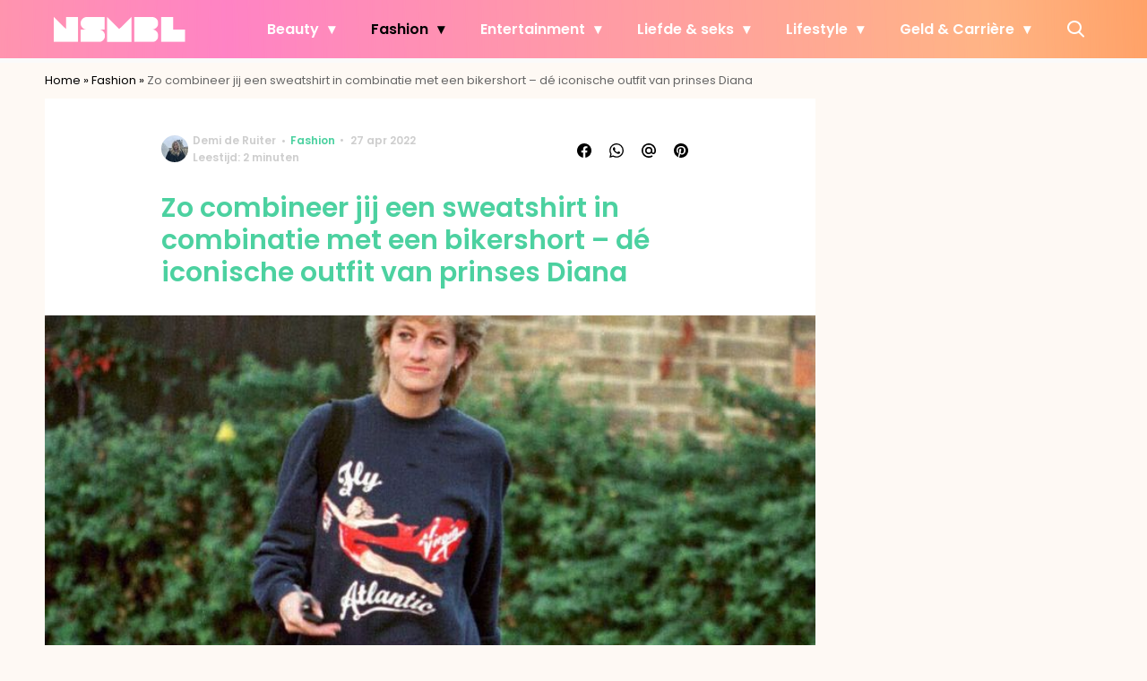

--- FILE ---
content_type: text/javascript;charset=utf-8
request_url: https://p1cluster.cxense.com/p1.js
body_size: 100
content:
cX.library.onP1('24fzbpaiippfyy4q1q8syrzfc');


--- FILE ---
content_type: text/javascript;charset=utf-8
request_url: https://id.cxense.com/public/user/id?json=%7B%22identities%22%3A%5B%7B%22type%22%3A%22ckp%22%2C%22id%22%3A%22mki44a78xjef89nx%22%7D%2C%7B%22type%22%3A%22lst%22%2C%22id%22%3A%2224fzbpaiippfyy4q1q8syrzfc%22%7D%2C%7B%22type%22%3A%22cst%22%2C%22id%22%3A%2224fzbpaiippfyy4q1q8syrzfc%22%7D%5D%7D&callback=cXJsonpCB2
body_size: 189
content:
/**/
cXJsonpCB2({"httpStatus":200,"response":{"userId":"cx:15q28n5wu5r0q3p72n1uzg6s5n:i36f0pb55ptt","newUser":true}})

--- FILE ---
content_type: text/plain; charset=utf-8
request_url: https://events.getsitectrl.com/api/v1/events
body_size: 558
content:
{"id":"66f2d3f8ff900ad8","user_id":"66f2d3f8ffa5cf25","time":1768642569214,"token":"1768642569.9ac9bb6be70ca81757fa6264943dcb1f.d620ce78504da9d8ff30e090d2838f9a","geo":{"ip":"3.144.179.143","geopath":"147015:147763:220321:","geoname_id":4509177,"longitude":-83.0061,"latitude":39.9625,"postal_code":"43215","city":"Columbus","region":"Ohio","state_code":"OH","country":"United States","country_code":"US","timezone":"America/New_York"},"ua":{"platform":"Desktop","os":"Mac OS","os_family":"Mac OS X","os_version":"10.15.7","browser":"Other","browser_family":"ClaudeBot","browser_version":"1.0","device":"Spider","device_brand":"Spider","device_model":"Desktop"},"utm":{}}